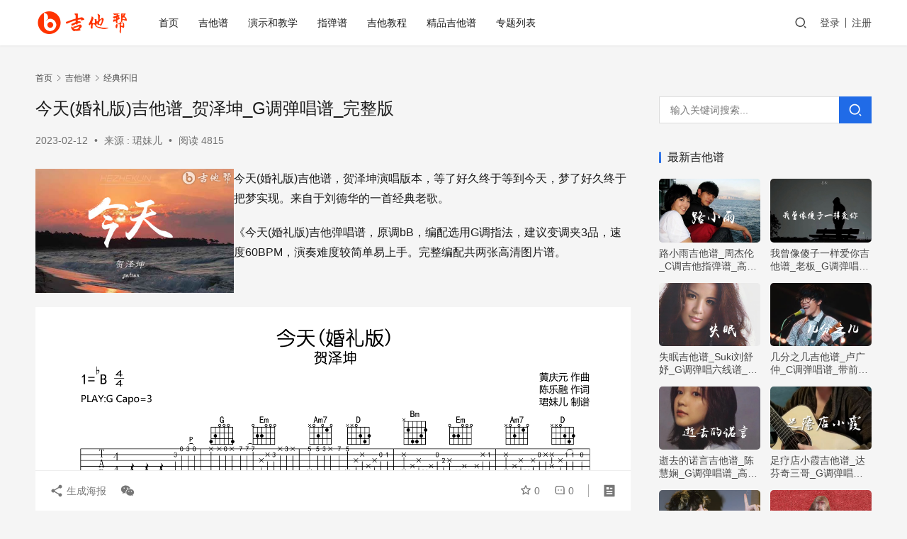

--- FILE ---
content_type: text/html; charset=UTF-8
request_url: https://www.jitabang.com/jitapu/38426.html
body_size: 16369
content:
<!DOCTYPE html>
<html lang="zh-Hans">
<head>
    <meta charset="UTF-8">
    <meta http-equiv="X-UA-Compatible" content="IE=edge,chrome=1">
    <meta name="renderer" content="webkit">
    <meta name="viewport" content="width=device-width,initial-scale=1,maximum-scale=5">
    <title>今天(婚礼版)吉他谱_贺泽坤_G调弹唱谱_完整版_吉他帮</title>
    	<style>img:is([sizes="auto" i], [sizes^="auto," i]) { contain-intrinsic-size: 3000px 1500px }</style>
	<meta name="keywords" content="今天(婚礼版)吉他谱,贺泽坤,">
<meta name="description" content="今天(婚礼版)吉他谱，贺泽坤演唱版本，等了好久终于等到今天，梦了好久终于把梦实现。来自于刘德华的一首经典老歌。 《今天(婚礼版)吉他弹唱谱，原调bB，编配选用G调指法，建议变调夹3品，速度60BPM，演奏难度较简单易上手。完整编配共两张高清图片谱。 今天(婚礼版)吉他谱-贺泽坤-预览图">
<meta property="og:type" content="article">
<meta property="og:url" content="https://www.jitabang.com/jitapu/38426.html/">
<meta property="og:site_name" content="吉他帮">
<meta property="og:title" content="今天(婚礼版)吉他谱_贺泽坤_G调弹唱谱_完整版">
<meta property="og:image" content="https://www.jitabang.com/img/2023/02/jintian.jpg">
<meta property="og:description" content="今天(婚礼版)吉他谱，贺泽坤演唱版本，等了好久终于等到今天，梦了好久终于把梦实现。来自于刘德华的一首经典老歌。 《今天(婚礼版)吉他弹唱谱，原调bB，编配选用G调指法，建议变调夹3品，速度60BPM，演奏难度较简单易上手。完整编配共两张高清图片谱。 今天(婚礼版)吉他谱-贺泽坤-预览图">
<link rel="canonical" href="https://www.jitabang.com/jitapu/38426.html">
<meta name="applicable-device" content="pc,mobile">
<meta http-equiv="Cache-Control" content="no-transform">
<link rel="shortcut icon" href="https://www.jitabang.com/img/2021/11/favicon.ico">
<link rel='stylesheet' id='stylesheet-css' href='//www.jitabang.com/img/wpcom/style.6.19.6.1764060099.css' type='text/css' media='all' />
<link rel='stylesheet' id='font-awesome-css' href='https://www.jitabang.com/wp-content/themes/justnews/themer/assets/css/font-awesome.css' type='text/css' media='all' />
<link rel='stylesheet' id='wp-block-library-css' href='https://www.jitabang.com/wp-includes/css/dist/block-library/style.min.css' type='text/css' media='all' />
<style id='classic-theme-styles-inline-css' type='text/css'>
/*! This file is auto-generated */
.wp-block-button__link{color:#fff;background-color:#32373c;border-radius:9999px;box-shadow:none;text-decoration:none;padding:calc(.667em + 2px) calc(1.333em + 2px);font-size:1.125em}.wp-block-file__button{background:#32373c;color:#fff;text-decoration:none}
</style>
<style id='global-styles-inline-css' type='text/css'>
:root{--wp--preset--aspect-ratio--square: 1;--wp--preset--aspect-ratio--4-3: 4/3;--wp--preset--aspect-ratio--3-4: 3/4;--wp--preset--aspect-ratio--3-2: 3/2;--wp--preset--aspect-ratio--2-3: 2/3;--wp--preset--aspect-ratio--16-9: 16/9;--wp--preset--aspect-ratio--9-16: 9/16;--wp--preset--color--black: #000000;--wp--preset--color--cyan-bluish-gray: #abb8c3;--wp--preset--color--white: #ffffff;--wp--preset--color--pale-pink: #f78da7;--wp--preset--color--vivid-red: #cf2e2e;--wp--preset--color--luminous-vivid-orange: #ff6900;--wp--preset--color--luminous-vivid-amber: #fcb900;--wp--preset--color--light-green-cyan: #7bdcb5;--wp--preset--color--vivid-green-cyan: #00d084;--wp--preset--color--pale-cyan-blue: #8ed1fc;--wp--preset--color--vivid-cyan-blue: #0693e3;--wp--preset--color--vivid-purple: #9b51e0;--wp--preset--gradient--vivid-cyan-blue-to-vivid-purple: linear-gradient(135deg,rgba(6,147,227,1) 0%,rgb(155,81,224) 100%);--wp--preset--gradient--light-green-cyan-to-vivid-green-cyan: linear-gradient(135deg,rgb(122,220,180) 0%,rgb(0,208,130) 100%);--wp--preset--gradient--luminous-vivid-amber-to-luminous-vivid-orange: linear-gradient(135deg,rgba(252,185,0,1) 0%,rgba(255,105,0,1) 100%);--wp--preset--gradient--luminous-vivid-orange-to-vivid-red: linear-gradient(135deg,rgba(255,105,0,1) 0%,rgb(207,46,46) 100%);--wp--preset--gradient--very-light-gray-to-cyan-bluish-gray: linear-gradient(135deg,rgb(238,238,238) 0%,rgb(169,184,195) 100%);--wp--preset--gradient--cool-to-warm-spectrum: linear-gradient(135deg,rgb(74,234,220) 0%,rgb(151,120,209) 20%,rgb(207,42,186) 40%,rgb(238,44,130) 60%,rgb(251,105,98) 80%,rgb(254,248,76) 100%);--wp--preset--gradient--blush-light-purple: linear-gradient(135deg,rgb(255,206,236) 0%,rgb(152,150,240) 100%);--wp--preset--gradient--blush-bordeaux: linear-gradient(135deg,rgb(254,205,165) 0%,rgb(254,45,45) 50%,rgb(107,0,62) 100%);--wp--preset--gradient--luminous-dusk: linear-gradient(135deg,rgb(255,203,112) 0%,rgb(199,81,192) 50%,rgb(65,88,208) 100%);--wp--preset--gradient--pale-ocean: linear-gradient(135deg,rgb(255,245,203) 0%,rgb(182,227,212) 50%,rgb(51,167,181) 100%);--wp--preset--gradient--electric-grass: linear-gradient(135deg,rgb(202,248,128) 0%,rgb(113,206,126) 100%);--wp--preset--gradient--midnight: linear-gradient(135deg,rgb(2,3,129) 0%,rgb(40,116,252) 100%);--wp--preset--font-size--small: 13px;--wp--preset--font-size--medium: 20px;--wp--preset--font-size--large: 36px;--wp--preset--font-size--x-large: 42px;--wp--preset--spacing--20: 0.44rem;--wp--preset--spacing--30: 0.67rem;--wp--preset--spacing--40: 1rem;--wp--preset--spacing--50: 1.5rem;--wp--preset--spacing--60: 2.25rem;--wp--preset--spacing--70: 3.38rem;--wp--preset--spacing--80: 5.06rem;--wp--preset--shadow--natural: 6px 6px 9px rgba(0, 0, 0, 0.2);--wp--preset--shadow--deep: 12px 12px 50px rgba(0, 0, 0, 0.4);--wp--preset--shadow--sharp: 6px 6px 0px rgba(0, 0, 0, 0.2);--wp--preset--shadow--outlined: 6px 6px 0px -3px rgba(255, 255, 255, 1), 6px 6px rgba(0, 0, 0, 1);--wp--preset--shadow--crisp: 6px 6px 0px rgba(0, 0, 0, 1);}:where(.is-layout-flex){gap: 0.5em;}:where(.is-layout-grid){gap: 0.5em;}body .is-layout-flex{display: flex;}.is-layout-flex{flex-wrap: wrap;align-items: center;}.is-layout-flex > :is(*, div){margin: 0;}body .is-layout-grid{display: grid;}.is-layout-grid > :is(*, div){margin: 0;}:where(.wp-block-columns.is-layout-flex){gap: 2em;}:where(.wp-block-columns.is-layout-grid){gap: 2em;}:where(.wp-block-post-template.is-layout-flex){gap: 1.25em;}:where(.wp-block-post-template.is-layout-grid){gap: 1.25em;}.has-black-color{color: var(--wp--preset--color--black) !important;}.has-cyan-bluish-gray-color{color: var(--wp--preset--color--cyan-bluish-gray) !important;}.has-white-color{color: var(--wp--preset--color--white) !important;}.has-pale-pink-color{color: var(--wp--preset--color--pale-pink) !important;}.has-vivid-red-color{color: var(--wp--preset--color--vivid-red) !important;}.has-luminous-vivid-orange-color{color: var(--wp--preset--color--luminous-vivid-orange) !important;}.has-luminous-vivid-amber-color{color: var(--wp--preset--color--luminous-vivid-amber) !important;}.has-light-green-cyan-color{color: var(--wp--preset--color--light-green-cyan) !important;}.has-vivid-green-cyan-color{color: var(--wp--preset--color--vivid-green-cyan) !important;}.has-pale-cyan-blue-color{color: var(--wp--preset--color--pale-cyan-blue) !important;}.has-vivid-cyan-blue-color{color: var(--wp--preset--color--vivid-cyan-blue) !important;}.has-vivid-purple-color{color: var(--wp--preset--color--vivid-purple) !important;}.has-black-background-color{background-color: var(--wp--preset--color--black) !important;}.has-cyan-bluish-gray-background-color{background-color: var(--wp--preset--color--cyan-bluish-gray) !important;}.has-white-background-color{background-color: var(--wp--preset--color--white) !important;}.has-pale-pink-background-color{background-color: var(--wp--preset--color--pale-pink) !important;}.has-vivid-red-background-color{background-color: var(--wp--preset--color--vivid-red) !important;}.has-luminous-vivid-orange-background-color{background-color: var(--wp--preset--color--luminous-vivid-orange) !important;}.has-luminous-vivid-amber-background-color{background-color: var(--wp--preset--color--luminous-vivid-amber) !important;}.has-light-green-cyan-background-color{background-color: var(--wp--preset--color--light-green-cyan) !important;}.has-vivid-green-cyan-background-color{background-color: var(--wp--preset--color--vivid-green-cyan) !important;}.has-pale-cyan-blue-background-color{background-color: var(--wp--preset--color--pale-cyan-blue) !important;}.has-vivid-cyan-blue-background-color{background-color: var(--wp--preset--color--vivid-cyan-blue) !important;}.has-vivid-purple-background-color{background-color: var(--wp--preset--color--vivid-purple) !important;}.has-black-border-color{border-color: var(--wp--preset--color--black) !important;}.has-cyan-bluish-gray-border-color{border-color: var(--wp--preset--color--cyan-bluish-gray) !important;}.has-white-border-color{border-color: var(--wp--preset--color--white) !important;}.has-pale-pink-border-color{border-color: var(--wp--preset--color--pale-pink) !important;}.has-vivid-red-border-color{border-color: var(--wp--preset--color--vivid-red) !important;}.has-luminous-vivid-orange-border-color{border-color: var(--wp--preset--color--luminous-vivid-orange) !important;}.has-luminous-vivid-amber-border-color{border-color: var(--wp--preset--color--luminous-vivid-amber) !important;}.has-light-green-cyan-border-color{border-color: var(--wp--preset--color--light-green-cyan) !important;}.has-vivid-green-cyan-border-color{border-color: var(--wp--preset--color--vivid-green-cyan) !important;}.has-pale-cyan-blue-border-color{border-color: var(--wp--preset--color--pale-cyan-blue) !important;}.has-vivid-cyan-blue-border-color{border-color: var(--wp--preset--color--vivid-cyan-blue) !important;}.has-vivid-purple-border-color{border-color: var(--wp--preset--color--vivid-purple) !important;}.has-vivid-cyan-blue-to-vivid-purple-gradient-background{background: var(--wp--preset--gradient--vivid-cyan-blue-to-vivid-purple) !important;}.has-light-green-cyan-to-vivid-green-cyan-gradient-background{background: var(--wp--preset--gradient--light-green-cyan-to-vivid-green-cyan) !important;}.has-luminous-vivid-amber-to-luminous-vivid-orange-gradient-background{background: var(--wp--preset--gradient--luminous-vivid-amber-to-luminous-vivid-orange) !important;}.has-luminous-vivid-orange-to-vivid-red-gradient-background{background: var(--wp--preset--gradient--luminous-vivid-orange-to-vivid-red) !important;}.has-very-light-gray-to-cyan-bluish-gray-gradient-background{background: var(--wp--preset--gradient--very-light-gray-to-cyan-bluish-gray) !important;}.has-cool-to-warm-spectrum-gradient-background{background: var(--wp--preset--gradient--cool-to-warm-spectrum) !important;}.has-blush-light-purple-gradient-background{background: var(--wp--preset--gradient--blush-light-purple) !important;}.has-blush-bordeaux-gradient-background{background: var(--wp--preset--gradient--blush-bordeaux) !important;}.has-luminous-dusk-gradient-background{background: var(--wp--preset--gradient--luminous-dusk) !important;}.has-pale-ocean-gradient-background{background: var(--wp--preset--gradient--pale-ocean) !important;}.has-electric-grass-gradient-background{background: var(--wp--preset--gradient--electric-grass) !important;}.has-midnight-gradient-background{background: var(--wp--preset--gradient--midnight) !important;}.has-small-font-size{font-size: var(--wp--preset--font-size--small) !important;}.has-medium-font-size{font-size: var(--wp--preset--font-size--medium) !important;}.has-large-font-size{font-size: var(--wp--preset--font-size--large) !important;}.has-x-large-font-size{font-size: var(--wp--preset--font-size--x-large) !important;}
:where(.wp-block-post-template.is-layout-flex){gap: 1.25em;}:where(.wp-block-post-template.is-layout-grid){gap: 1.25em;}
:where(.wp-block-columns.is-layout-flex){gap: 2em;}:where(.wp-block-columns.is-layout-grid){gap: 2em;}
:root :where(.wp-block-pullquote){font-size: 1.5em;line-height: 1.6;}
</style>
<link rel='stylesheet' id='wpcom-member-css' href='https://www.jitabang.com/wp-content/plugins/wpcom-member/css/style.css' type='text/css' media='all' />
<link rel='stylesheet' id='erphpdown-css' href='https://www.jitabang.com/wp-content/plugins/erphpdown/static/erphpdown.css' type='text/css' media='screen' />
	<style id="erphpdown-custom"></style>
	<script>window._ERPHPDOWN = {"uri":"https://www.jitabang.com/wp-content/plugins/erphpdown", "payment": "5", "wppay": "link", "author": "mobantu"}</script>
    <!--[if lte IE 11]><script src="https://www.jitabang.com/wp-content/themes/justnews/js/update.js"></script><![endif]-->
</head>
<body class="wp-singular post-template-default single single-post postid-38426 single-format-standard wp-theme-justnews lang-cn header-fixed">
<header class="header">
    <div class="container">
        <div class="navbar-header">
            <button type="button" class="navbar-toggle collapsed" data-toggle="collapse" data-target=".navbar-collapse" aria-label="menu">
                <span class="icon-bar icon-bar-1"></span>
                <span class="icon-bar icon-bar-2"></span>
                <span class="icon-bar icon-bar-3"></span>
            </button>
			
			
						<div class="top-search" style="width:50%;position:absolute;left:34%;top:8px;">
                <form class="search-form" action="https://www.jitabang.com" method="get" role="search">
                <input type="text" class="keyword" name="s" placeholder="关键词搜索..." value="">
                <button class="navbar-search-btn" type="submit"><i class="wpcom-icon wi"><svg aria-hidden="true"><use xlink:href="#wi-search"></use></svg></i></button>
                </form>
            </div>	
			
			
                        <div class="logo">
                <a href="https://www.jitabang.com/" rel="home">
                    <img src="https://www.jitabang.com/img/2021/02/1-1.png" alt="吉他帮">
                </a>
            </div>
        </div>
        <div class="collapse navbar-collapse">
            <nav class="primary-menu"><ul id="menu-justnews-menu" class="nav navbar-nav wpcom-adv-menu"><li class="menu-item"><a href="/">首页</a></li>
<li class="menu-item"><a href="https://www.jitabang.com/jitapu/">吉他谱</a></li>
<li class="menu-item"><a href="https://www.jitabang.com/jiaoxue/">演示和教学</a></li>
<li class="menu-item"><a href="https://www.jitabang.com/zhitan/">指弹谱</a></li>
<li class="menu-item"><a href="https://www.jitabang.com/jiaocheng/">吉他教程</a></li>
<li class="menu-item"><a href="https://www.jitabang.com/tab/">精品吉他谱</a></li>
<li class="menu-item"><a href="https://www.jitabang.com/zhuanti/">专题列表</a></li>
</ul></nav>            <div class="navbar-action">
                                <div class="navbar-search-icon j-navbar-search"><i class="wpcom-icon wi"><svg aria-hidden="true"><use xlink:href="#wi-search"></use></svg></i></div>
                                                    <div id="j-user-wrap">
                        <a class="login" href="https://www.jitabang.com/login/?modal-type=login">登录</a>
                        <a class="login register" href="https://www.jitabang.com/register/?modal-type=register">注册</a>
                    </div>
                                                </div>
            <form class="navbar-search" action="https://www.jitabang.com" method="get" role="search">
                <div class="navbar-search-inner">
                    <i class="wpcom-icon wi navbar-search-close"><svg aria-hidden="true"><use xlink:href="#wi-close"></use></svg></i>                    <input type="text" name="s" class="navbar-search-input" autocomplete="off" maxlength="100" placeholder="输入关键词搜索..." value="">
                    <button class="navbar-search-btn" type="submit" aria-label="搜索"><i class="wpcom-icon wi"><svg aria-hidden="true"><use xlink:href="#wi-search"></use></svg></i></button>
                </div>
            </form>
        </div><!-- /.navbar-collapse -->
    </div><!-- /.container -->
</header>
<div id="wrap">    <div class="wrap container">
        <ol class="breadcrumb" vocab="https://schema.org/" typeof="BreadcrumbList"><li class="home" property="itemListElement" typeof="ListItem"><a href="https://www.jitabang.com" property="item" typeof="WebPage"><span property="name" class="hide">吉他帮</span>首页</a><meta property="position" content="1"></li><li property="itemListElement" typeof="ListItem"><i class="wpcom-icon wi"><svg aria-hidden="true"><use xlink:href="#wi-arrow-right-3"></use></svg></i><a href="https://www.jitabang.com/jitapu/" property="item" typeof="WebPage"><span property="name">吉他谱</span></a><meta property="position" content="2"></li><li property="itemListElement" typeof="ListItem"><i class="wpcom-icon wi"><svg aria-hidden="true"><use xlink:href="#wi-arrow-right-3"></use></svg></i><a href="https://www.jitabang.com/jitapu/jingdian/" property="item" typeof="WebPage"><span property="name">经典怀旧</span></a><meta property="position" content="3"></li></ol>        <main class="main">
                            <article id="post-38426" class="post-38426 post type-post status-publish format-standard has-post-thumbnail hentry category-jingdian category-wangluogequ special-douyin entry">
                    <div class="entry-main">
                                                                        <div class="entry-head">
                            <h1 class="entry-title">今天(婚礼版)吉他谱_贺泽坤_G调弹唱谱_完整版</h1>
                            <div class="entry-info">
                                                                <time class="entry-date published" datetime="2023-02-12T15:13:58+08:00" pubdate>
                                    2023-02-12                                 </time>
                                <span class="dot">•</span>
                                来源 : 珺妹儿                                                                        <span class="dot">•</span>
                                        <span>阅读 4815</span>
                                                                </div>
                        </div>
                        
                                                <div class="entry-content">
                            
<div class="wp-block-columns is-layout-flex wp-container-core-columns-is-layout-9d6595d7 wp-block-columns-is-layout-flex">
<div class="wp-block-column is-layout-flow wp-block-column-is-layout-flow" style="flex-basis:33.33%">
<figure class="wp-block-image size-full"><noscript><img fetchpriority="high" decoding="async" width="480" height="300" src="https://www.jitabang.com/img/2023/02/jintian.jpg" alt="今天(婚礼版)吉他谱_贺泽坤_G调弹唱谱_完整版" class="wp-image-38580"/></noscript><img fetchpriority="high" decoding="async" width="480" height="300" src="https://www.jitabang.com/wp-content/themes/justnews/themer/assets/images/lazy.png" data-original="https://www.jitabang.com/img/2023/02/jintian.jpg" alt="今天(婚礼版)吉他谱_贺泽坤_G调弹唱谱_完整版" class="wp-image-38580 j-lazy"/></figure>
</div>



<div class="wp-block-column is-layout-flow wp-block-column-is-layout-flow" style="flex-basis:66.66%">
<p>今天(婚礼版)吉他谱，贺泽坤演唱版本，等了好久终于等到今天，梦了好久终于把梦实现。来自于刘德华的一首经典老歌。</p>



<p>《今天(婚礼版)吉他弹唱谱，原调bB，编配选用G调指法，建议变调夹3品，速度60BPM，演奏难度较简单易上手。完整编配共两张高清图片谱。</p>
</div>
</div>



<figure class="wp-block-image size-full"><noscript><img decoding="async" width="1603" height="1197" src="https://www.jitabang.com/img/2023/02/2023021207040748.png" alt="今天(婚礼版)吉他谱-贺泽坤-吉他帮" class="wp-image-38574"/></noscript><img decoding="async" width="1603" height="1197" src="https://www.jitabang.com/wp-content/themes/justnews/themer/assets/images/lazy.png" data-original="https://www.jitabang.com/img/2023/02/2023021207040748.png" alt="今天(婚礼版)吉他谱-贺泽坤-吉他帮" class="wp-image-38574 j-lazy"/><figcaption>今天(婚礼版)吉他谱-贺泽坤-预览图</figcaption></figure>



<div class="erphpdown erphpdown-see erphpdown-see-pay erphpdown-content-vip" id="erphpdown" style="display:block">此内容查看价格为<span class="erphpdown-price">5</span>元，请先<a href="https://www.jitabang.com/login/?modal-type=login" target="_blank" class="erphp-login-must">登录</a></div>
<div class='yarpp yarpp-related yarpp-related-website yarpp-related-none yarpp-template-list'>
</div>
                                                         <div class="entry-copyright">客服WX：xxx61xxx 。免责声明：本文来自 珺妹儿，仅供学习交流，如侵犯了您的合法权益，请联系本站，我们将及时处理。</div>
                        </div>

                        <div class="entry-tag"><span class="entry-specials"><a href="https://www.jitabang.com/zhuanti/douyin/" rel="tag">抖音歌曲</a></span></div>
                        <div class="entry-action">
                            
                                                    </div>

                        <div class="entry-bar">
                            <div class="entry-bar-inner">
                                                                <div class="entry-bar-info entry-bar-info2">
                                    <div class="info-item meta">
                                                                                    <a class="meta-item j-heart" href="javascript:;" data-id="38426"><i class="wpcom-icon wi"><svg aria-hidden="true"><use xlink:href="#wi-star"></use></svg></i> <span class="data">0</span></a>                                        <a class="meta-item" href="#comments"><i class="wpcom-icon wi"><svg aria-hidden="true"><use xlink:href="#wi-comment"></use></svg></i> <span class="data">0</span></a>                                                                            </div>
                                    <div class="info-item share">
                                        <a class="meta-item mobile j-mobile-share" href="javascript:;" data-id="38426" data-qrcode="https://www.jitabang.com/jitapu/38426.html"><i class="wpcom-icon wi"><svg aria-hidden="true"><use xlink:href="#wi-share"></use></svg></i> 生成海报</a>
                                                                                    <a class="meta-item wechat" data-share="wechat" target="_blank" rel="nofollow" href="#">
                                                <i class="wpcom-icon wi"><svg aria-hidden="true"><use xlink:href="#wi-wechat"></use></svg></i>                                            </a>
                                                                            </div>
                                    <div class="info-item act">
                                        <a href="javascript:;" id="j-reading"><i class="wpcom-icon wi"><svg aria-hidden="true"><use xlink:href="#wi-article"></use></svg></i></a>
                                    </div>
                                </div>
                            </div>
                        </div>
                    </div>
                                            <div class="entry-page">
                    <div class="entry-page-prev j-lazy" style="background-image: url('https://www.jitabang.com/wp-content/themes/justnews/themer/assets/images/lazy.png');" data-original="https://www.jitabang.com/img/2023/02/huanian.jpg">
                <a href="https://www.jitabang.com/jitapu/38446.html" title="华年吉他谱_鹿先森乐队_C调弹唱谱_高清完整版" rel="prev">
                    <span>华年吉他谱_鹿先森乐队_C调弹唱谱_高清完整版</span>
                </a>
                <div class="entry-page-info">
                    <span class="pull-left"><i class="wpcom-icon wi"><svg aria-hidden="true"><use xlink:href="#wi-arrow-left-double"></use></svg></i> 上一篇</span>
                    <span class="pull-right">2023-02-12 </span>
                </div>
            </div>
                            <div class="entry-page-next j-lazy" style="background-image: url('https://www.jitabang.com/wp-content/themes/justnews/themer/assets/images/lazy.png');" data-original="https://www.jitabang.com/img/2023/02/haoxihuanniya.jpg">
                <a href="https://www.jitabang.com/jitapu/38562.html" title="好喜欢你呀吉他谱_是维铱呀_G调弹唱谱_完整版六线谱" rel="next">
                    <span>好喜欢你呀吉他谱_是维铱呀_G调弹唱谱_完整版六线谱</span>
                </a>
                <div class="entry-page-info">
                    <span class="pull-right">下一篇 <i class="wpcom-icon wi"><svg aria-hidden="true"><use xlink:href="#wi-arrow-right-double"></use></svg></i></span>
                    <span class="pull-left">2023-02-12 </span>
                </div>
            </div>
            </div>
                                                                <div class="entry-related-posts">
                            <h3 class="entry-related-title">相关推荐</h3><ul class="entry-related cols-3 post-loop post-loop-default"><li class="item">
        <div class="item-img">
        <a class="item-img-inner" href="https://www.jitabang.com/jitapu/20908.html" title="爱你一万年吉他谱_刘德华_C调弹唱谱_高清六线谱" rel="bookmark">
            <img width="480" height="300" src="https://www.jitabang.com/wp-content/themes/justnews/themer/assets/images/lazy.png" class="attachment-default size-default wp-post-image j-lazy" alt="爱你一万年刘德华吉他谱 吉他帮" decoding="async" data-original="https://www.jitabang.com/img/2022/09/ainiyiwannian.jpg" />        </a>
                <a class="item-category" href="https://www.jitabang.com/jitapu/jingdian/" target="_blank">经典怀旧</a>
            </div>
        <div class="item-content">
                <h3 class="item-title">
            <a href="https://www.jitabang.com/jitapu/20908.html" rel="bookmark">
                                 爱你一万年吉他谱_刘德华_C调弹唱谱_高清六线谱            </a>
        </h3>
        <div class="item-excerpt">
            <p>爱你一万年吉他谱，刘德华线上演唱会带来的一首怀旧金曲，歌曲仿佛时光之匙，把观众来回青春的岁月。有时候一万年太久，但是爱你一万年，相信你不会嫌太久吧。 《爱你一万年》吉他弹唱谱，原调…</p>
        </div>
        <div class="item-meta">
                                    <span class="item-meta-li date">2022-09-05</span>
            <div class="item-meta-right">
                <span class="item-meta-li views" title="阅读数"><i class="wpcom-icon wi"><svg aria-hidden="true"><use xlink:href="#wi-eye"></use></svg></i>5.6K</span><span class="item-meta-li stars" title="收藏数"><i class="wpcom-icon wi"><svg aria-hidden="true"><use xlink:href="#wi-star"></use></svg></i>0</span><span class="item-meta-li likes" title="点赞数"><i class="wpcom-icon wi"><svg aria-hidden="true"><use xlink:href="#wi-thumb-up"></use></svg></i>0</span>            </div>
        </div>
    </div>
</li>
<li class="item">
        <div class="item-img">
        <a class="item-img-inner" href="https://www.jitabang.com/jitapu/34111.html" title="不及她可爱吉他谱_张德伊玲_C调弹唱六线谱" rel="bookmark">
            <img width="480" height="300" src="https://www.jitabang.com/wp-content/themes/justnews/themer/assets/images/lazy.png" class="attachment-default size-default wp-post-image j-lazy" alt="不及她可爱张德伊玲吉他谱 吉他帮" decoding="async" data-original="https://www.jitabang.com/img/2022/11/bujitakeai.jpg" />        </a>
                <a class="item-category" href="https://www.jitabang.com/jitapu/wangluogequ/" target="_blank">网络歌曲</a>
            </div>
        <div class="item-content">
                <h3 class="item-title">
            <a href="https://www.jitabang.com/jitapu/34111.html" rel="bookmark">
                                 不及她可爱吉他谱_张德伊玲_C调弹唱六线谱            </a>
        </h3>
        <div class="item-excerpt">
            <p>不及她可爱吉他谱，张德伊玲演唱，《不及她可爱》吉他弹唱谱，编配制谱采用C调和弦，建议变调夹夹第1品，原调#C调，速度大概85拍每分钟，演奏难度简单。 我溃败在你和我日渐沉默的对白，…</p>
        </div>
        <div class="item-meta">
                                    <span class="item-meta-li date">2022-11-30</span>
            <div class="item-meta-right">
                <span class="item-meta-li views" title="阅读数"><i class="wpcom-icon wi"><svg aria-hidden="true"><use xlink:href="#wi-eye"></use></svg></i>2.1K</span><span class="item-meta-li stars" title="收藏数"><i class="wpcom-icon wi"><svg aria-hidden="true"><use xlink:href="#wi-star"></use></svg></i>0</span><span class="item-meta-li likes" title="点赞数"><i class="wpcom-icon wi"><svg aria-hidden="true"><use xlink:href="#wi-thumb-up"></use></svg></i>0</span>            </div>
        </div>
    </div>
</li>
<li class="item">
        <div class="item-img">
        <a class="item-img-inner" href="https://www.jitabang.com/jitapu/71466.html" title="我字字皆你你句句非我吉他谱_黄静美_C调弹唱六线谱" rel="bookmark">
            <img width="480" height="300" src="https://www.jitabang.com/wp-content/themes/justnews/themer/assets/images/lazy.png" class="attachment-default size-default wp-post-image j-lazy" alt="我字字皆你你句句非我吉他谱 黄静美 弹唱六线谱" decoding="async" data-original="https://www.jitabang.com/img/2024/05/2024050601331289.jpg" />        </a>
                <a class="item-category" href="https://www.jitabang.com/jitapu/wangluogequ/" target="_blank">网络歌曲</a>
            </div>
        <div class="item-content">
                <h3 class="item-title">
            <a href="https://www.jitabang.com/jitapu/71466.html" rel="bookmark">
                                 我字字皆你你句句非我吉他谱_黄静美_C调弹唱六线谱            </a>
        </h3>
        <div class="item-excerpt">
            <p>我字字皆你你句句非我吉他谱，黄静美演唱，《我字字皆你你句句非我》吉他六线谱，原调#F，选用C调指法，变调夹夹六品，高清图片谱共三张谱例。为何我夜夜沉浸在无尽的悲痛之中，泪水洗涤着每…</p>
        </div>
        <div class="item-meta">
                                    <span class="item-meta-li date">2024-05-06</span>
            <div class="item-meta-right">
                <span class="item-meta-li views" title="阅读数"><i class="wpcom-icon wi"><svg aria-hidden="true"><use xlink:href="#wi-eye"></use></svg></i>1.1K</span><span class="item-meta-li stars" title="收藏数"><i class="wpcom-icon wi"><svg aria-hidden="true"><use xlink:href="#wi-star"></use></svg></i>0</span><span class="item-meta-li likes" title="点赞数"><i class="wpcom-icon wi"><svg aria-hidden="true"><use xlink:href="#wi-thumb-up"></use></svg></i>1</span>            </div>
        </div>
    </div>
</li>
<li class="item">
        <div class="item-img">
        <a class="item-img-inner" href="https://www.jitabang.com/jitapu/76142.html" title="芦苇飞吉他谱_泡芙芙Scarlett_C调指法_弹唱六线谱" rel="bookmark">
            <img width="480" height="300" src="https://www.jitabang.com/wp-content/themes/justnews/themer/assets/images/lazy.png" class="attachment-default size-default wp-post-image j-lazy" alt="芦苇飞吉他谱_泡芙芙Scarlett_吉他帮" decoding="async" data-original="https://www.jitabang.com/img/2024/10/2024100602561910.jpg" />        </a>
                <a class="item-category" href="https://www.jitabang.com/jitapu/wangluogequ/" target="_blank">网络歌曲</a>
            </div>
        <div class="item-content">
                <h3 class="item-title">
            <a href="https://www.jitabang.com/jitapu/76142.html" rel="bookmark">
                                 芦苇飞吉他谱_泡芙芙Scarlett_C调指法_弹唱六线谱            </a>
        </h3>
        <div class="item-excerpt">
            <p>芦苇飞吉他谱，泡芙芙Scarlett演唱的忧伤动人歌曲，《芦苇飞》吉他弹唱六线谱，原调E，选用C调指法编配，变调夹Capo3品，完整版共两张高清图片谱。歌曲唱出了像芦苇一样漂泊天涯…</p>
        </div>
        <div class="item-meta">
                                    <span class="item-meta-li date">2024-10-06</span>
            <div class="item-meta-right">
                <span class="item-meta-li views" title="阅读数"><i class="wpcom-icon wi"><svg aria-hidden="true"><use xlink:href="#wi-eye"></use></svg></i>1.6K</span><span class="item-meta-li stars" title="收藏数"><i class="wpcom-icon wi"><svg aria-hidden="true"><use xlink:href="#wi-star"></use></svg></i>0</span><span class="item-meta-li likes" title="点赞数"><i class="wpcom-icon wi"><svg aria-hidden="true"><use xlink:href="#wi-thumb-up"></use></svg></i>0</span>            </div>
        </div>
    </div>
</li>
<li class="item">
        <div class="item-img">
        <a class="item-img-inner" href="https://www.jitabang.com/jitapu/24803.html" title="神的谎言吉他谱_张丹_C调弹唱谱_高清版" rel="bookmark">
            <img width="480" height="300" src="https://www.jitabang.com/wp-content/themes/justnews/themer/assets/images/lazy.png" class="attachment-default size-default wp-post-image j-lazy" alt="神的谎言张丹吉他谱 吉他帮" decoding="async" data-original="https://www.jitabang.com/img/2022/10/shendehuangyan-1.jpg" />        </a>
                <a class="item-category" href="https://www.jitabang.com/jitapu/wangluogequ/" target="_blank">网络歌曲</a>
            </div>
        <div class="item-content">
                <h3 class="item-title">
            <a href="https://www.jitabang.com/jitapu/24803.html" rel="bookmark">
                                 神的谎言吉他谱_张丹_C调弹唱谱_高清版            </a>
        </h3>
        <div class="item-excerpt">
            <p>神的谎言吉他谱，张丹演唱，《神的谎言》吉他弹唱谱，原调E调，采用C调和弦指法，变调夹夹第4品，速度大约每分钟80拍，演奏难度简单。 如果神住在月亮上面，听说入夜就能够通天，是神说该…</p>
        </div>
        <div class="item-meta">
                                    <span class="item-meta-li date">2022-10-10</span>
            <div class="item-meta-right">
                <span class="item-meta-li views" title="阅读数"><i class="wpcom-icon wi"><svg aria-hidden="true"><use xlink:href="#wi-eye"></use></svg></i>4.4K</span><span class="item-meta-li stars" title="收藏数"><i class="wpcom-icon wi"><svg aria-hidden="true"><use xlink:href="#wi-star"></use></svg></i>0</span><span class="item-meta-li likes" title="点赞数"><i class="wpcom-icon wi"><svg aria-hidden="true"><use xlink:href="#wi-thumb-up"></use></svg></i>1</span>            </div>
        </div>
    </div>
</li>
<li class="item">
        <div class="item-img">
        <a class="item-img-inner" href="https://www.jitabang.com/jitapu/17973.html" title="四季予你吉他谱_程响_C调弹唱谱_高清完整版" rel="bookmark">
            <img width="480" height="300" src="https://www.jitabang.com/wp-content/themes/justnews/themer/assets/images/lazy.png" class="attachment-default size-default wp-post-image j-lazy" alt="四季予你程响吉他谱C调 吉他帮" decoding="async" data-original="https://www.jitabang.com/img/2022/08/sijiyuni.jpg" />        </a>
                <a class="item-category" href="https://www.jitabang.com/jitapu/wangluogequ/" target="_blank">网络歌曲</a>
            </div>
        <div class="item-content">
                <h3 class="item-title">
            <a href="https://www.jitabang.com/jitapu/17973.html" rel="bookmark">
                                 四季予你吉他谱_程响_C调弹唱谱_高清完整版            </a>
        </h3>
        <div class="item-excerpt">
            <p>四季予你吉他谱，程响演唱的一首治愈好听的歌曲，《四季予你》吉他弹唱谱，原调降E调，选用C调指法编配，变调夹夹三品，完整编配共四张高清图片六线谱。 生活不是只有白天跟夜晚，还有白雪皑…</p>
        </div>
        <div class="item-meta">
                                    <span class="item-meta-li date">2022-08-05</span>
            <div class="item-meta-right">
                <span class="item-meta-li views" title="阅读数"><i class="wpcom-icon wi"><svg aria-hidden="true"><use xlink:href="#wi-eye"></use></svg></i>6.5K</span><span class="item-meta-li stars" title="收藏数"><i class="wpcom-icon wi"><svg aria-hidden="true"><use xlink:href="#wi-star"></use></svg></i>0</span><span class="item-meta-li likes" title="点赞数"><i class="wpcom-icon wi"><svg aria-hidden="true"><use xlink:href="#wi-thumb-up"></use></svg></i>0</span>            </div>
        </div>
    </div>
</li>
<li class="item">
        <div class="item-img item-video">
        <a class="item-img-inner" href="https://www.jitabang.com/jiaoxue/5964.html" title="踏山河吉他谱_G调_是七叔呢_弹唱演示视频" rel="bookmark">
            <img width="480" height="300" src="https://www.jitabang.com/wp-content/themes/justnews/themer/assets/images/lazy.png" class="attachment-default size-default wp-post-image j-lazy" alt="踏山河是七叔呢吉他谱 弹唱教学视频" decoding="async" data-original="https://www.jitabang.com/img/2021/12/tashanhe.jpg" />        </a>
                <a class="item-category" href="https://www.jitabang.com/jiaoxue/" target="_blank">演示和教学</a>
            </div>
        <div class="item-content">
                <h3 class="item-title">
            <a href="https://www.jitabang.com/jiaoxue/5964.html" rel="bookmark">
                                 踏山河吉他谱_G调_是七叔呢_弹唱演示视频            </a>
        </h3>
        <div class="item-excerpt">
            <p>踏山河吉他谱，是七叔呢演唱的一首热门网络古风歌曲，选用G调和弦指法，和弦部分2个比较难Bm7和B7，副歌前的12品滑弦，谱子有指出如何弹奏，如果觉得不适应，可以不滑弦，直接停一拍。…</p>
        </div>
        <div class="item-meta">
                                    <span class="item-meta-li date">2021-12-27</span>
            <div class="item-meta-right">
                <span class="item-meta-li views" title="阅读数"><i class="wpcom-icon wi"><svg aria-hidden="true"><use xlink:href="#wi-eye"></use></svg></i>8.4K</span><span class="item-meta-li stars" title="收藏数"><i class="wpcom-icon wi"><svg aria-hidden="true"><use xlink:href="#wi-star"></use></svg></i>0</span><span class="item-meta-li likes" title="点赞数"><i class="wpcom-icon wi"><svg aria-hidden="true"><use xlink:href="#wi-thumb-up"></use></svg></i>1</span>            </div>
        </div>
    </div>
</li>
<li class="item">
        <div class="item-img">
        <a class="item-img-inner" href="https://www.jitabang.com/jitapu/84427.html" title="失眠吉他谱_Suki刘舒妤_G调弹唱六线谱_高清完整版" rel="bookmark">
            <img width="480" height="300" src="https://www.jitabang.com/wp-content/themes/justnews/themer/assets/images/lazy.png" class="attachment-default size-default wp-post-image j-lazy" alt="失眠吉他谱_Suki刘舒妤_G调弹唱六线谱_吉他帮" decoding="async" data-original="https://www.jitabang.com/img/2026/01/2026011702223713.jpg" />        </a>
                <a class="item-category" href="https://www.jitabang.com/jitapu/wangluogequ/" target="_blank">网络歌曲</a>
            </div>
        <div class="item-content">
                <h3 class="item-title">
            <a href="https://www.jitabang.com/jitapu/84427.html" rel="bookmark">
                                 失眠吉他谱_Suki刘舒妤_G调弹唱六线谱_高清完整版            </a>
        </h3>
        <div class="item-excerpt">
            <p>失眠吉他谱，Suki刘舒妤演唱，唱出分手后深夜失眠时的挣扎，满是对过往的不甘与执念。《失眠》吉他弹唱谱，采用G调指法，完整版编配，共三张高清图片六线谱。歌曲表达了一厢情愿付出却被否…</p>
        </div>
        <div class="item-meta">
                                    <span class="item-meta-li date">2026-01-17</span>
            <div class="item-meta-right">
                <span class="item-meta-li views" title="阅读数"><i class="wpcom-icon wi"><svg aria-hidden="true"><use xlink:href="#wi-eye"></use></svg></i>211</span><span class="item-meta-li stars" title="收藏数"><i class="wpcom-icon wi"><svg aria-hidden="true"><use xlink:href="#wi-star"></use></svg></i>0</span><span class="item-meta-li likes" title="点赞数"><i class="wpcom-icon wi"><svg aria-hidden="true"><use xlink:href="#wi-thumb-up"></use></svg></i>0</span>            </div>
        </div>
    </div>
</li>
<li class="item">
        <div class="item-img">
        <a class="item-img-inner" href="https://www.jitabang.com/jitapu/13250.html" title="一场游戏一场梦吉他谱_王杰_G调弹唱谱_高清六线谱" rel="bookmark">
            <img width="480" height="300" src="https://www.jitabang.com/wp-content/themes/justnews/themer/assets/images/lazy.png" class="attachment-default size-default wp-post-image j-lazy" alt="一场游戏一场梦王杰吉他谱-吉他帮" decoding="async" data-original="https://www.jitabang.com/img/2022/05/yichangyouxi.jpg" />        </a>
                <a class="item-category" href="https://www.jitabang.com/jitapu/jingdian/" target="_blank">经典怀旧</a>
            </div>
        <div class="item-content">
                <h3 class="item-title">
            <a href="https://www.jitabang.com/jitapu/13250.html" rel="bookmark">
                                 一场游戏一场梦吉他谱_王杰_G调弹唱谱_高清六线谱            </a>
        </h3>
        <div class="item-excerpt">
            <p>一场游戏一场梦吉他谱，王杰演唱的一首经典老歌，林宝馨抖音翻唱使其重新翻红。你如方寸柔弱的月光，也是湖水中呈现的重影，像那暂避风雨的流浪猫，趁夜黑闯进我的死胡同，那只是一场游戏一场梦…</p>
        </div>
        <div class="item-meta">
                                    <span class="item-meta-li date">2022-05-31</span>
            <div class="item-meta-right">
                <span class="item-meta-li views" title="阅读数"><i class="wpcom-icon wi"><svg aria-hidden="true"><use xlink:href="#wi-eye"></use></svg></i>17.9K</span><span class="item-meta-li stars" title="收藏数"><i class="wpcom-icon wi"><svg aria-hidden="true"><use xlink:href="#wi-star"></use></svg></i>0</span><span class="item-meta-li likes" title="点赞数"><i class="wpcom-icon wi"><svg aria-hidden="true"><use xlink:href="#wi-thumb-up"></use></svg></i>6</span>            </div>
        </div>
    </div>
</li>
<li class="item">
        <div class="item-img">
        <a class="item-img-inner" href="https://www.jitabang.com/jitapu/33656.html" title="可是你说吉他谱_张德伊玲_G调弹唱谱_完整高清版" rel="bookmark">
            <img width="480" height="300" src="https://www.jitabang.com/wp-content/themes/justnews/themer/assets/images/lazy.png" class="attachment-default size-default wp-post-image j-lazy" alt="可是你说张德伊玲吉他帮 G调 吉他帮" decoding="async" data-original="https://www.jitabang.com/img/2022/11/keshinishuo.jpg" />        </a>
                <a class="item-category" href="https://www.jitabang.com/jitapu/wangluogequ/" target="_blank">网络歌曲</a>
            </div>
        <div class="item-content">
                <h3 class="item-title">
            <a href="https://www.jitabang.com/jitapu/33656.html" rel="bookmark">
                                 可是你说吉他谱_张德伊玲_G调弹唱谱_完整高清版            </a>
        </h3>
        <div class="item-excerpt">
            <p>可是你说吉他谱，张德伊玲演唱，《可是你说》吉他弹唱谱，原调A，选用G调指法编配，建议变调夹2品，演奏速度85BPM，难度较简单易上手。 当时间不曾遗忘，当想念浮出海洋，当流星划过眼…</p>
        </div>
        <div class="item-meta">
                                    <span class="item-meta-li date">2022-11-28</span>
            <div class="item-meta-right">
                <span class="item-meta-li views" title="阅读数"><i class="wpcom-icon wi"><svg aria-hidden="true"><use xlink:href="#wi-eye"></use></svg></i>2.3K</span><span class="item-meta-li stars" title="收藏数"><i class="wpcom-icon wi"><svg aria-hidden="true"><use xlink:href="#wi-star"></use></svg></i>0</span><span class="item-meta-li likes" title="点赞数"><i class="wpcom-icon wi"><svg aria-hidden="true"><use xlink:href="#wi-thumb-up"></use></svg></i>0</span>            </div>
        </div>
    </div>
</li>
</ul>                        </div>
                    
<div id="comments" class="entry-comments">
    	<div id="respond" class="comment-respond">
		<h3 id="reply-title" class="comment-reply-title">发表回复 <small><a rel="nofollow" id="cancel-comment-reply-link" href="/jitapu/38426.html#respond" style="display:none;"><i class="wpcom-icon wi"><svg aria-hidden="true"><use xlink:href="#wi-close"></use></svg></i></a></small></h3><form action="https://www.jitabang.com/wp-comments-post.php" method="post" id="commentform" class="comment-form" novalidate><p class="comment-notes"><span id="email-notes">您的邮箱地址不会被公开。</span> <span class="required-field-message">必填项已用 <span class="required">*</span> 标注</span></p><div class="comment-form-comment"><textarea id="comment" name="comment" class="required" rows="4" placeholder="写下你的评论…"></textarea><div class="comment-form-smile j-smilies" data-target="#comment"><i class="wpcom-icon wi smile-icon"><svg aria-hidden="true"><use xlink:href="#wi-emotion"></use></svg></i></div></div><div class="comment-form-author"><label for="author">昵称：</label><input id="author" name="author" type="text" value="" size="30"></div>
<div class="comment-form-email"><label for="email">邮箱：</label><input id="email" name="email" type="text" value=""></div>
<div class="comment-form-url"><label for="url">网址：</label><input id="url" name="url" type="text" value="" size="30"></div>
<label class="comment-form-cookies-consent"><input id="wp-comment-cookies-consent" name="wp-comment-cookies-consent" type="checkbox" value="yes"> 记住昵称、邮箱和网址，下次评论免输入</label>
<div class="form-submit"><button name="submit" type="submit" id="submit" class="wpcom-btn btn-primary btn-xs submit">提交</button> <input type='hidden' name='comment_post_ID' value='38426' id='comment_post_ID' />
<input type='hidden' name='comment_parent' id='comment_parent' value='0' />
</div></form>	</div><!-- #respond -->
		</div><!-- .comments-area -->
                </article>
                    </main>
            <aside class="sidebar">
        <div class="widget widget_search"><form class="search-form" action="https://www.jitabang.com" method="get" role="search">
    <input type="search" class="keyword" name="s" maxlength="100" placeholder="输入关键词搜索..." value="">
    <button type="submit" class="submit"><i class="wpcom-icon wi"><svg aria-hidden="true"><use xlink:href="#wi-search"></use></svg></i></button>
</form></div><div class="widget widget_lastest_products"><h3 class="widget-title"><span>最新吉他谱</span></h3>            <ul class="p-list">
                                    <li class="col-xs-24 col-md-12 p-item">
                        <div class="p-item-wrap">
                            <a class="thumb" href="https://www.jitabang.com/zhitan/84439.html">
                                <img width="480" height="300" src="https://www.jitabang.com/wp-content/themes/justnews/themer/assets/images/lazy.png" class="attachment-default size-default wp-post-image j-lazy" alt="路小雨吉他谱_周杰伦_C调吉他指弹谱_吉他帮" decoding="async" data-original="https://www.jitabang.com/img/2026/01/2026011703040966.jpg" />                            </a>
                            <h4 class="title">
                                <a href="https://www.jitabang.com/zhitan/84439.html" title="路小雨吉他谱_周杰伦_C调吉他指弹谱_高清完整版">
                                    路小雨吉他谱_周杰伦_C调吉他指弹谱_高清完整版                                </a>
                            </h4>
                        </div>
                    </li>
                                    <li class="col-xs-24 col-md-12 p-item">
                        <div class="p-item-wrap">
                            <a class="thumb" href="https://www.jitabang.com/jitapu/84432.html">
                                <img width="480" height="300" src="https://www.jitabang.com/wp-content/themes/justnews/themer/assets/images/lazy.png" class="attachment-default size-default wp-post-image j-lazy" alt="我曾像傻子一样爱你吉他谱_老板_吉他帮" decoding="async" data-original="https://www.jitabang.com/img/2026/01/2026011702493875.jpg" />                            </a>
                            <h4 class="title">
                                <a href="https://www.jitabang.com/jitapu/84432.html" title="我曾像傻子一样爱你吉他谱_老板_G调弹唱谱_高清六线谱">
                                    我曾像傻子一样爱你吉他谱_老板_G调弹唱谱_高清六线谱                                </a>
                            </h4>
                        </div>
                    </li>
                                    <li class="col-xs-24 col-md-12 p-item">
                        <div class="p-item-wrap">
                            <a class="thumb" href="https://www.jitabang.com/jitapu/84427.html">
                                <img width="480" height="300" src="https://www.jitabang.com/wp-content/themes/justnews/themer/assets/images/lazy.png" class="attachment-default size-default wp-post-image j-lazy" alt="失眠吉他谱_Suki刘舒妤_G调弹唱六线谱_吉他帮" decoding="async" data-original="https://www.jitabang.com/img/2026/01/2026011702223713.jpg" />                            </a>
                            <h4 class="title">
                                <a href="https://www.jitabang.com/jitapu/84427.html" title="失眠吉他谱_Suki刘舒妤_G调弹唱六线谱_高清完整版">
                                    失眠吉他谱_Suki刘舒妤_G调弹唱六线谱_高清完整版                                </a>
                            </h4>
                        </div>
                    </li>
                                    <li class="col-xs-24 col-md-12 p-item">
                        <div class="p-item-wrap">
                            <a class="thumb" href="https://www.jitabang.com/jitapu/84421.html">
                                <img width="480" height="300" src="https://www.jitabang.com/wp-content/themes/justnews/themer/assets/images/lazy.png" class="attachment-default size-default wp-post-image j-lazy" alt="几分之几吉他谱_卢广仲_C调弹唱谱_吉他帮" decoding="async" data-original="https://www.jitabang.com/img/2026/01/2026011702110260.jpg" />                            </a>
                            <h4 class="title">
                                <a href="https://www.jitabang.com/jitapu/84421.html" title="几分之几吉他谱_卢广仲_C调弹唱谱_带前奏尾奏">
                                    几分之几吉他谱_卢广仲_C调弹唱谱_带前奏尾奏                                </a>
                            </h4>
                        </div>
                    </li>
                                    <li class="col-xs-24 col-md-12 p-item">
                        <div class="p-item-wrap">
                            <a class="thumb" href="https://www.jitabang.com/jitapu/84092.html">
                                <img width="480" height="300" src="https://www.jitabang.com/wp-content/themes/justnews/themer/assets/images/lazy.png" class="attachment-default size-default wp-post-image j-lazy" alt="逝去的诺言吉他谱_陈慧娴_G调弹唱谱_吉他帮" decoding="async" data-original="https://www.jitabang.com/img/2025/12/2026011701372475.jpg" />                            </a>
                            <h4 class="title">
                                <a href="https://www.jitabang.com/jitapu/84092.html" title="逝去的诺言吉他谱_陈慧娴_G调弹唱谱_高清完整版">
                                    逝去的诺言吉他谱_陈慧娴_G调弹唱谱_高清完整版                                </a>
                            </h4>
                        </div>
                    </li>
                                    <li class="col-xs-24 col-md-12 p-item">
                        <div class="p-item-wrap">
                            <a class="thumb" href="https://www.jitabang.com/jitapu/84410.html">
                                <img width="480" height="300" src="https://www.jitabang.com/wp-content/themes/justnews/themer/assets/images/lazy.png" class="attachment-default size-default wp-post-image j-lazy" alt="足疗店小霞吉他谱_达芬奇三哥_G调弹唱谱_吉他帮" decoding="async" data-original="https://www.jitabang.com/img/2026/01/2026011602115943.jpg" />                            </a>
                            <h4 class="title">
                                <a href="https://www.jitabang.com/jitapu/84410.html" title="足疗店小霞吉他谱_达芬奇三哥_G调弹唱谱_完整版">
                                    足疗店小霞吉他谱_达芬奇三哥_G调弹唱谱_完整版                                </a>
                            </h4>
                        </div>
                    </li>
                                    <li class="col-xs-24 col-md-12 p-item">
                        <div class="p-item-wrap">
                            <a class="thumb" href="https://www.jitabang.com/jitapu/84404.html">
                                <img width="480" height="300" src="https://www.jitabang.com/wp-content/themes/justnews/themer/assets/images/lazy.png" class="attachment-default size-default wp-post-image j-lazy" alt="一半一半吉他谱_Top Barry_C调弹唱谱_吉他帮" decoding="async" data-original="https://www.jitabang.com/img/2026/01/2026011601580018.jpg" />                            </a>
                            <h4 class="title">
                                <a href="https://www.jitabang.com/jitapu/84404.html" title="一半一半吉他谱_Top Barry_C调弹唱谱_高清完整版">
                                    一半一半吉他谱_Top Barry_C调弹唱谱_高清完整版                                </a>
                            </h4>
                        </div>
                    </li>
                                    <li class="col-xs-24 col-md-12 p-item">
                        <div class="p-item-wrap">
                            <a class="thumb" href="https://www.jitabang.com/jitapu/84388.html">
                                <img width="480" height="300" src="https://www.jitabang.com/wp-content/themes/justnews/themer/assets/images/lazy.png" class="attachment-default size-default wp-post-image j-lazy" alt="夜枕青山吉他谱_刘森_C调弹唱谱_吉他帮" decoding="async" data-original="https://www.jitabang.com/img/2026/01/2026011409372926.jpg" />                            </a>
                            <h4 class="title">
                                <a href="https://www.jitabang.com/jitapu/84388.html" title="夜枕青山吉他谱_刘森_C调弹唱谱_高清完整版">
                                    夜枕青山吉他谱_刘森_C调弹唱谱_高清完整版                                </a>
                            </h4>
                        </div>
                    </li>
                                    <li class="col-xs-24 col-md-12 p-item">
                        <div class="p-item-wrap">
                            <a class="thumb" href="https://www.jitabang.com/jitapu/84154.html">
                                <img width="480" height="300" src="https://www.jitabang.com/wp-content/themes/justnews/themer/assets/images/lazy.png" class="attachment-default size-default wp-post-image j-lazy" alt="月光光吉他谱_Beyond_D调弹唱谱_吉他帮" decoding="async" data-original="https://www.jitabang.com/img/2025/12/2026011409281670.jpg" />                            </a>
                            <h4 class="title">
                                <a href="https://www.jitabang.com/jitapu/84154.html" title="月光光吉他谱_Beyond_D调弹唱谱_高清版">
                                    月光光吉他谱_Beyond_D调弹唱谱_高清版                                </a>
                            </h4>
                        </div>
                    </li>
                                    <li class="col-xs-24 col-md-12 p-item">
                        <div class="p-item-wrap">
                            <a class="thumb" href="https://www.jitabang.com/jitapu/84171.html">
                                <img width="480" height="300" src="https://www.jitabang.com/wp-content/themes/justnews/themer/assets/images/lazy.png" class="attachment-default size-default wp-post-image j-lazy" alt="左右手吉他谱_张国荣_C调弹唱谱_吉他帮" decoding="async" data-original="https://www.jitabang.com/img/2025/12/2026011409113141.jpg" />                            </a>
                            <h4 class="title">
                                <a href="https://www.jitabang.com/jitapu/84171.html" title="左右手吉他谱_张国荣_C调弹唱谱_高清六线谱">
                                    左右手吉他谱_张国荣_C调弹唱谱_高清六线谱                                </a>
                            </h4>
                        </div>
                    </li>
                            </ul>
        </div><div class="widget widget_tag_cloud"><h3 class="widget-title"><span>专题</span></h3><div class="tagcloud"><a href="https://www.jitabang.com/zhuanti/gufeng/" class="tag-cloud-link tag-link-113 tag-link-position-1" style="font-size: 15.888059701493pt;" aria-label="古风歌曲 (288 项)">古风歌曲</a>
<a href="https://www.jitabang.com/zhuanti/yingshi/" class="tag-cloud-link tag-link-114 tag-link-position-2" style="font-size: 19.492537313433pt;" aria-label="影视歌曲 (1,406 项)">影视歌曲</a>
<a href="https://www.jitabang.com/zhuanti/douyin/" class="tag-cloud-link tag-link-111 tag-link-position-3" style="font-size: 22pt;" aria-label="抖音歌曲 (4,314 项)">抖音歌曲</a>
<a href="https://www.jitabang.com/zhuanti/minyao/" class="tag-cloud-link tag-link-112 tag-link-position-4" style="font-size: 17.716417910448pt;" aria-label="民谣歌曲 (642 项)">民谣歌曲</a>
<a href="https://www.jitabang.com/zhuanti/dianjita/" class="tag-cloud-link tag-link-356 tag-link-position-5" style="font-size: 8pt;" aria-label="电吉他曲 (8 项)">电吉他曲</a>
<a href="https://www.jitabang.com/zhuanti/yueyu/" class="tag-cloud-link tag-link-129 tag-link-position-6" style="font-size: 16.358208955224pt;" aria-label="粤语歌曲 (350 项)">粤语歌曲</a>
<a href="https://www.jitabang.com/zhuanti/yingwen/" class="tag-cloud-link tag-link-130 tag-link-position-7" style="font-size: 14.216417910448pt;" aria-label="英文歌曲 (136 项)">英文歌曲</a></div>
</div><div class="widget widget_lastest_products"><h3 class="widget-title"><span>热门吉他谱</span></h3>            <ul class="p-list">
                                    <li class="col-xs-24 col-md-12 p-item">
                        <div class="p-item-wrap">
                            <a class="thumb" href="https://www.jitabang.com/jitapu/84031.html">
                                <img width="480" height="300" src="https://www.jitabang.com/wp-content/themes/justnews/themer/assets/images/lazy.png" class="attachment-default size-default wp-post-image j-lazy" alt="海阔天空吉他谱_黄家驹_C调弹唱谱_吉他帮" decoding="async" data-original="https://www.jitabang.com/img/2025/12/2025122602140318.jpg" />                            </a>
                            <h4 class="title">
                                <a href="https://www.jitabang.com/jitapu/84031.html" title="海阔天空吉他谱_Beyond黄家驹_C调弹唱谱_完整版">
                                    海阔天空吉他谱_Beyond黄家驹_C调弹唱谱_完整版                                </a>
                            </h4>
                        </div>
                    </li>
                                    <li class="col-xs-24 col-md-12 p-item">
                        <div class="p-item-wrap">
                            <a class="thumb" href="https://www.jitabang.com/jitapu/83985.html">
                                <img width="480" height="300" src="https://www.jitabang.com/wp-content/themes/justnews/themer/assets/images/lazy.png" class="attachment-default size-default wp-post-image j-lazy" alt="沉默是金吉他谱_张国荣_C调弹唱谱_吉他帮" decoding="async" data-original="https://www.jitabang.com/img/2025/12/2025122307064955.jpg" />                            </a>
                            <h4 class="title">
                                <a href="https://www.jitabang.com/jitapu/83985.html" title="沉默是金吉他谱_张国荣_C调弹唱谱_粤语金曲">
                                    沉默是金吉他谱_张国荣_C调弹唱谱_粤语金曲                                </a>
                            </h4>
                        </div>
                    </li>
                                    <li class="col-xs-24 col-md-12 p-item">
                        <div class="p-item-wrap">
                            <a class="thumb" href="https://www.jitabang.com/jitapu/84082.html">
                                <img width="480" height="300" src="https://www.jitabang.com/wp-content/themes/justnews/themer/assets/images/lazy.png" class="attachment-default size-default wp-post-image j-lazy" alt="谁明浪子心吉他谱_王杰_C调弹唱谱_吉他帮" decoding="async" data-original="https://www.jitabang.com/img/2025/12/2025122403592628.jpg" />                            </a>
                            <h4 class="title">
                                <a href="https://www.jitabang.com/jitapu/84082.html" title="谁明浪子心吉他谱_王杰_C调弹唱谱_高清完整版">
                                    谁明浪子心吉他谱_王杰_C调弹唱谱_高清完整版                                </a>
                            </h4>
                        </div>
                    </li>
                                    <li class="col-xs-24 col-md-12 p-item">
                        <div class="p-item-wrap">
                            <a class="thumb" href="https://www.jitabang.com/jitapu/84064.html">
                                <img width="480" height="300" src="https://www.jitabang.com/wp-content/themes/justnews/themer/assets/images/lazy.png" class="attachment-default size-default wp-post-image j-lazy" alt="千千阙歌吉他谱_陈慧娴_G调弹唱谱_吉他帮" decoding="async" data-original="https://www.jitabang.com/img/2025/12/2025123101475477.jpg" />                            </a>
                            <h4 class="title">
                                <a href="https://www.jitabang.com/jitapu/84064.html" title="千千阙歌吉他谱_陈慧娴_G调弹唱谱_粤语金曲">
                                    千千阙歌吉他谱_陈慧娴_G调弹唱谱_粤语金曲                                </a>
                            </h4>
                        </div>
                    </li>
                                    <li class="col-xs-24 col-md-12 p-item">
                        <div class="p-item-wrap">
                            <a class="thumb" href="https://www.jitabang.com/jitapu/26787.html">
                                <img width="480" height="300" src="https://www.jitabang.com/wp-content/themes/justnews/themer/assets/images/lazy.png" class="attachment-default size-default wp-post-image j-lazy" alt="爱就一个字吉他谱_李巍V仔_弹唱版" decoding="async" data-original="https://www.jitabang.com/img/2022/10/2025122505092518.jpg" />                            </a>
                            <h4 class="title">
                                <a href="https://www.jitabang.com/jitapu/26787.html" title="爱就一个字吉他谱_李巍V仔_G调弹唱谱_完整精编版">
                                    爱就一个字吉他谱_李巍V仔_G调弹唱谱_完整精编版                                </a>
                            </h4>
                        </div>
                    </li>
                                    <li class="col-xs-24 col-md-12 p-item">
                        <div class="p-item-wrap">
                            <a class="thumb" href="https://www.jitabang.com/jitapu/84036.html">
                                <img width="480" height="300" src="https://www.jitabang.com/wp-content/themes/justnews/themer/assets/images/lazy.png" class="attachment-default size-default wp-post-image j-lazy" alt="海阔天空吉他谱_黄家驹_D调弹唱谱_吉他帮" decoding="async" data-original="https://www.jitabang.com/img/2025/12/2026010103104150.jpg" />                            </a>
                            <h4 class="title">
                                <a href="https://www.jitabang.com/jitapu/84036.html" title="海阔天空吉他谱_Beyond_D调弹唱谱_高清完整版">
                                    海阔天空吉他谱_Beyond_D调弹唱谱_高清完整版                                </a>
                            </h4>
                        </div>
                    </li>
                                    <li class="col-xs-24 col-md-12 p-item">
                        <div class="p-item-wrap">
                            <a class="thumb" href="https://www.jitabang.com/jitapu/84158.html">
                                <img width="480" height="300" src="https://www.jitabang.com/wp-content/themes/justnews/themer/assets/images/lazy.png" class="attachment-default size-default wp-post-image j-lazy" alt="再见二丁目吉他谱_杨千嬅_C调弹唱谱_吉他帮" decoding="async" data-original="https://www.jitabang.com/img/2025/12/2025122704190484.jpg" />                            </a>
                            <h4 class="title">
                                <a href="https://www.jitabang.com/jitapu/84158.html" title="再见二丁目吉他谱_杨千嬅_C调弹唱谱_粤语金曲">
                                    再见二丁目吉他谱_杨千嬅_C调弹唱谱_粤语金曲                                </a>
                            </h4>
                        </div>
                    </li>
                                    <li class="col-xs-24 col-md-12 p-item">
                        <div class="p-item-wrap">
                            <a class="thumb" href="https://www.jitabang.com/jitapu/84270.html">
                                <img width="480" height="300" src="https://www.jitabang.com/wp-content/themes/justnews/themer/assets/images/lazy.png" class="attachment-default size-default wp-post-image j-lazy" alt="足疗店小霞吉他谱_达芬奇三哥_吉他帮" decoding="async" data-original="https://www.jitabang.com/img/2025/12/2025123101575394.jpg" />                            </a>
                            <h4 class="title">
                                <a href="https://www.jitabang.com/jitapu/84270.html" title="足疗店小霞吉他谱_达芬奇三哥_G调弹唱谱_高清六线谱">
                                    足疗店小霞吉他谱_达芬奇三哥_G调弹唱谱_高清六线谱                                </a>
                            </h4>
                        </div>
                    </li>
                                    <li class="col-xs-24 col-md-12 p-item">
                        <div class="p-item-wrap">
                            <a class="thumb" href="https://www.jitabang.com/jitapu/83980.html">
                                <img width="480" height="300" src="https://www.jitabang.com/wp-content/themes/justnews/themer/assets/images/lazy.png" class="attachment-default size-default wp-post-image j-lazy" alt="小孩与我吉他谱_薛之谦/魏翔_C调弹唱谱_吉他帮" decoding="async" data-original="https://www.jitabang.com/img/2025/12/2025122307283165.jpg" />                            </a>
                            <h4 class="title">
                                <a href="https://www.jitabang.com/jitapu/83980.html" title="小孩与我吉他谱_薛之谦/魏翔_C调弹唱谱_完整版">
                                    小孩与我吉他谱_薛之谦/魏翔_C调弹唱谱_完整版                                </a>
                            </h4>
                        </div>
                    </li>
                                    <li class="col-xs-24 col-md-12 p-item">
                        <div class="p-item-wrap">
                            <a class="thumb" href="https://www.jitabang.com/jitapu/84404.html">
                                <img width="480" height="300" src="https://www.jitabang.com/wp-content/themes/justnews/themer/assets/images/lazy.png" class="attachment-default size-default wp-post-image j-lazy" alt="一半一半吉他谱_Top Barry_C调弹唱谱_吉他帮" decoding="async" data-original="https://www.jitabang.com/img/2026/01/2026011601580018.jpg" />                            </a>
                            <h4 class="title">
                                <a href="https://www.jitabang.com/jitapu/84404.html" title="一半一半吉他谱_Top Barry_C调弹唱谱_高清完整版">
                                    一半一半吉他谱_Top Barry_C调弹唱谱_高清完整版                                </a>
                            </h4>
                        </div>
                    </li>
                            </ul>
        </div><div class="widget widget_tag_cloud"><h3 class="widget-title"><span>热门歌手</span></h3><div class="tagcloud"><a href="https://www.jitabang.com/jitapu/beyond/" class="tag-cloud-link tag-link-198 tag-link-position-1" style="font-size: 11.486166007905pt;" aria-label="Beyond (29 项)">Beyond</a>
<a href="https://www.jitabang.com/jitapu/wuyuetian/" class="tag-cloud-link tag-link-225 tag-link-position-2" style="font-size: 12.814229249012pt;" aria-label="五月天 (52 项)">五月天</a>
<a href="https://www.jitabang.com/jitapu/liudazhuang/" class="tag-cloud-link tag-link-190 tag-link-position-3" style="font-size: 11.541501976285pt;" aria-label="刘大壮 (30 项)">刘大壮</a>
<a href="https://www.jitabang.com/jitapu/zhoujielun/" class="tag-cloud-link tag-link-128 tag-link-position-4" style="font-size: 15.636363636364pt;" aria-label="周杰伦 (168 项)">周杰伦</a>
<a href="https://www.jitabang.com/jitapu/sunyanzi/" class="tag-cloud-link tag-link-227 tag-link-position-5" style="font-size: 10.932806324111pt;" aria-label="孙燕姿 (23 项)">孙燕姿</a>
<a href="https://www.jitabang.com/jitapu/songdongye/" class="tag-cloud-link tag-link-183 tag-link-position-6" style="font-size: 10.379446640316pt;" aria-label="宋冬野 (18 项)">宋冬野</a>
<a href="https://www.jitabang.com/jitapu/zhangxueyou/" class="tag-cloud-link tag-link-138 tag-link-position-7" style="font-size: 10.600790513834pt;" aria-label="张学友 (20 项)">张学友</a>
<a href="https://www.jitabang.com/jitapu/zhangzhenyue/" class="tag-cloud-link tag-link-203 tag-link-position-8" style="font-size: 9.9367588932806pt;" aria-label="张震岳 (15 项)">张震岳</a>
<a href="https://www.jitabang.com/jitapu/pushu/" class="tag-cloud-link tag-link-218 tag-link-position-9" style="font-size: 9.9367588932806pt;" aria-label="朴树 (15 项)">朴树</a>
<a href="https://www.jitabang.com/jitapu/lijian/" class="tag-cloud-link tag-link-167 tag-link-position-10" style="font-size: 11.209486166008pt;" aria-label="李健 (26 项)">李健</a>
<a href="https://www.jitabang.com/jitapu/lizongsheng/" class="tag-cloud-link tag-link-234 tag-link-position-11" style="font-size: 9.9367588932806pt;" aria-label="李宗盛 (15 项)">李宗盛</a>
<a href="https://www.jitabang.com/jitapu/lironghao/" class="tag-cloud-link tag-link-194 tag-link-position-12" style="font-size: 13.312252964427pt;" aria-label="李荣浩 (63 项)">李荣浩</a>
<a href="https://www.jitabang.com/jitapu/linjunjie/" class="tag-cloud-link tag-link-187 tag-link-position-13" style="font-size: 14.584980237154pt;" aria-label="林俊杰 (108 项)">林俊杰</a>
<a href="https://www.jitabang.com/jitapu/liangjingru/" class="tag-cloud-link tag-link-237 tag-link-position-14" style="font-size: 10.711462450593pt;" aria-label="梁静茹 (21 项)">梁静茹</a>
<a href="https://www.jitabang.com/jitapu/maobuyi/" class="tag-cloud-link tag-link-229 tag-link-position-15" style="font-size: 13.588932806324pt;" aria-label="毛不易 (71 项)">毛不易</a>
<a href="https://www.jitabang.com/jitapu/liuxinggequ/" class="tag-cloud-link tag-link-274 tag-link-position-16" style="font-size: 21.612648221344pt;" aria-label="流行歌曲 (2,033 项)">流行歌曲</a>
<a href="https://www.jitabang.com/jitapu/hailaiamu/" class="tag-cloud-link tag-link-270 tag-link-position-17" style="font-size: 12.758893280632pt;" aria-label="海来阿木 (50 项)">海来阿木</a>
<a href="https://www.jitabang.com/jitapu/wangfei/" class="tag-cloud-link tag-link-259 tag-link-position-18" style="font-size: 12.0395256917pt;" aria-label="王菲 (37 项)">王菲</a>
<a href="https://www.jitabang.com/jitapu/wangluogequ/" class="tag-cloud-link tag-link-275 tag-link-position-19" style="font-size: 22pt;" aria-label="网络歌曲 (2,420 项)">网络歌曲</a>
<a href="https://www.jitabang.com/jitapu/luodayou/" class="tag-cloud-link tag-link-213 tag-link-position-20" style="font-size: 9.6600790513834pt;" aria-label="罗大佑 (13 项)">罗大佑</a>
<a href="https://www.jitabang.com/jitapu/mowenwei/" class="tag-cloud-link tag-link-182 tag-link-position-21" style="font-size: 11.320158102767pt;" aria-label="莫文蔚 (27 项)">莫文蔚</a>
<a href="https://www.jitabang.com/jitapu/caijianya/" class="tag-cloud-link tag-link-239 tag-link-position-22" style="font-size: 11.98418972332pt;" aria-label="蔡健雅 (36 项)">蔡健雅</a>
<a href="https://www.jitabang.com/jitapu/xuezhiqian/" class="tag-cloud-link tag-link-238 tag-link-position-23" style="font-size: 14.695652173913pt;" aria-label="薛之谦 (113 项)">薛之谦</a>
<a href="https://www.jitabang.com/jitapu/xusong/" class="tag-cloud-link tag-link-173 tag-link-position-24" style="font-size: 11.762845849802pt;" aria-label="许嵩 (33 项)">许嵩</a>
<a href="https://www.jitabang.com/jitapu/xuwei/" class="tag-cloud-link tag-link-174 tag-link-position-25" style="font-size: 8.8300395256917pt;" aria-label="许巍 (9 项)">许巍</a>
<a href="https://www.jitabang.com/jitapu/zhaolei/" class="tag-cloud-link tag-link-200 tag-link-position-26" style="font-size: 8pt;" aria-label="赵雷 (6 项)">赵雷</a>
<a href="https://www.jitabang.com/jitapu/denglijun/" class="tag-cloud-link tag-link-236 tag-link-position-27" style="font-size: 9.2727272727273pt;" aria-label="邓丽君 (11 项)">邓丽君</a>
<a href="https://www.jitabang.com/jitapu/dengziqi/" class="tag-cloud-link tag-link-242 tag-link-position-28" style="font-size: 11.98418972332pt;" aria-label="邓紫棋 (36 项)">邓紫棋</a>
<a href="https://www.jitabang.com/jitapu/chenyixun/" class="tag-cloud-link tag-link-161 tag-link-position-29" style="font-size: 14.03162055336pt;" aria-label="陈奕迅 (86 项)">陈奕迅</a>
<a href="https://www.jitabang.com/jitapu/gebilaofan/" class="tag-cloud-link tag-link-253 tag-link-position-30" style="font-size: 9.2727272727273pt;" aria-label="隔壁老樊 (11 项)">隔壁老樊</a></div>
</div>    </aside>
    </div>
</div>
<footer class="footer width-footer-bar">
    <div class="container">
        <div class="footer-col-wrap footer-with-logo-icon">
                        <div class="footer-col footer-col-logo">
                <img src="https://www.jitabang.com/wp-content/uploads/2021/02/2-2.png" alt="吉他帮">
            </div>
                        <div class="footer-col footer-col-copy">
                <ul class="footer-nav hidden-xs"><li id="menu-item-1971" class="menu-item menu-item-1971"><a rel="nofollow" href="https://www.jitabang.com/about/">关于我们</a></li>
<li id="menu-item-4276" class="menu-item menu-item-4276"><a rel="nofollow" href="https://www.jitabang.com/mianze/">免责声明</a></li>
<li id="menu-item-6355" class="menu-item menu-item-6355"><a href="https://www.jitabang.com/geshou/">歌手大全</a></li>
<li id="menu-item-4275" class="menu-item menu-item-object-special menu-item-4275"><a href="https://www.jitabang.com/zhuanti/douyin/">抖音歌曲</a></li>
<li id="menu-item-4283" class="menu-item menu-item-4283"><a rel="nofollow" href="https://www.jitabang.com/sitemap.xml">网站地图</a></li>
</ul>                <div class="copyright">
                    <p>Copyright © 2021 <a href="https://www.jitabang.com/">吉他帮</a> 版权所有 <a href="https://beian.miit.gov.cn/" target="_blank" rel="noopener">蜀ICP备2020033250号</a></p>
                </div>
            </div>
                        <div class="footer-col footer-col-sns">
                <div class="footer-sns">
                                    </div>
            </div>
                    </div>
    </div>
</footer>
            <div class="action action-style-0 action-color-0 action-pos-0" style="bottom:20%;">
                                            </div>
                    <div class="footer-bar">
                                    <div class="fb-item">
                                                    <a href="https://www.jitabang.com/">
                                <i class="wpcom-icon fa fa-desktop fb-item-icon"></i>                                <span>首页</span>
                            </a>
                                            </div>
                                    <div class="fb-item">
                                                    <a href="https://www.jitabang.com/zhuanti/douyin/">
                                <i class="wpcom-icon fa fa-microphone fb-item-icon"></i>                                <span>抖音歌曲</span>
                            </a>
                                            </div>
                                    <div class="fb-item">
                                                    <a href="https://www.jitabang.com/jiaoxue/">
                                <i class="wpcom-icon fa fa-youtube-play fb-item-icon"></i>                                <span>弹唱教学</span>
                            </a>
                                            </div>
                                    <div class="fb-item">
                                                    <a href="https://www.jitabang.com/zhitan/">
                                <i class="wpcom-icon fa fa-music fb-item-icon"></i>                                <span>指弹谱</span>
                            </a>
                                            </div>
                                    <div class="fb-item">
                                                    <a href="https://www.jitabang.com/account/">
                                <i class="wpcom-icon fa fa-user fb-item-icon"></i>                                <span>我的</span>
                            </a>
                                            </div>
                            </div>
        <script type="speculationrules">
{"prefetch":[{"source":"document","where":{"and":[{"href_matches":"\/*"},{"not":{"href_matches":["\/wp-*.php","\/wp-admin\/*","\/img\/*","\/wp-content\/*","\/wp-content\/plugins\/*","\/wp-content\/themes\/justnews\/*","\/*\\?(.+)"]}},{"not":{"selector_matches":"a[rel~=\"nofollow\"]"}},{"not":{"selector_matches":".no-prefetch, .no-prefetch a"}}]},"eagerness":"conservative"}]}
</script>
<link rel='stylesheet' id='yarppRelatedCss-css' href='https://www.jitabang.com/wp-content/plugins/yet-another-related-posts-plugin/style/related.css' type='text/css' media='all' />
<style id='core-block-supports-inline-css' type='text/css'>
.wp-container-core-columns-is-layout-9d6595d7{flex-wrap:nowrap;}
</style>
<script type="text/javascript" src="https://www.jitabang.com/wp-includes/js/jquery/jquery.min.js" id="jquery-core-js"></script>
<script type="text/javascript" src="https://www.jitabang.com/wp-includes/js/jquery/jquery-migrate.min.js" id="jquery-migrate-js"></script>
<script type="text/javascript" id="main-js-extra">
/* <![CDATA[ */
var _wpcom_js = {"webp":"","ajaxurl":"https:\/\/www.jitabang.com\/wp-admin\/admin-ajax.php","theme_url":"https:\/\/www.jitabang.com\/wp-content\/themes\/justnews","slide_speed":"5000","is_admin":"0","lang":"zh_CN","js_lang":{"share_to":"\u5206\u4eab\u5230:","copy_done":"\u590d\u5236\u6210\u529f\uff01","copy_fail":"\u6d4f\u89c8\u5668\u6682\u4e0d\u652f\u6301\u62f7\u8d1d\u529f\u80fd","confirm":"\u786e\u5b9a","qrcode":"\u4e8c\u7ef4\u7801","page_loaded":"\u5df2\u7ecf\u5230\u5e95\u4e86","no_content":"\u6682\u65e0\u5185\u5bb9","load_failed":"\u52a0\u8f7d\u5931\u8d25\uff0c\u8bf7\u7a0d\u540e\u518d\u8bd5\uff01","expand_more":"\u9605\u8bfb\u5269\u4f59 %s"},"lightbox":"1","post_id":"38426","poster":{"notice":"\u8bf7\u300c\u70b9\u51fb\u4e0b\u8f7d\u300d\u6216\u300c\u957f\u6309\u4fdd\u5b58\u56fe\u7247\u300d\u540e\u5206\u4eab\u7ed9\u66f4\u591a\u597d\u53cb","generating":"\u6b63\u5728\u751f\u6210\u6d77\u62a5\u56fe\u7247...","failed":"\u6d77\u62a5\u56fe\u7247\u751f\u6210\u5931\u8d25"},"video_height":"482","fixed_sidebar":"1","dark_style":"0","font_url":"\/\/fonts.googleapis.com\/css2?family=Noto+Sans+SC:wght@400;500&display=swap"};
/* ]]> */
</script>
<script type="text/javascript" src="https://www.jitabang.com/wp-content/themes/justnews/js/main.js" id="main-js"></script>
<script type="text/javascript" src="https://www.jitabang.com/wp-content/themes/justnews/themer/assets/js/icons-2.8.9.js" id="wpcom-icons-js"></script>
<script type="text/javascript" src="https://www.jitabang.com/wp-content/themes/justnews/themer/assets/js/comment-reply.js" id="comment-reply-js"></script>
<script type="text/javascript" id="wp-postviews-cache-js-extra">
/* <![CDATA[ */
var viewsCacheL10n = {"admin_ajax_url":"https:\/\/www.jitabang.com\/wp-admin\/admin-ajax.php","nonce":"420fbb2dd4","post_id":"38426"};
/* ]]> */
</script>
<script type="text/javascript" src="https://www.jitabang.com/wp-content/plugins/wp-postviews/postviews-cache.js" id="wp-postviews-cache-js"></script>
<script type="text/javascript" id="wpcom-member-js-extra">
/* <![CDATA[ */
var _wpmx_js = {"ajaxurl":"https:\/\/www.jitabang.com\/wp-admin\/admin-ajax.php","plugin_url":"https:\/\/www.jitabang.com\/wp-content\/plugins\/wpcom-member\/","post_id":"38426","wechat_follow":"1","wechat_follow_reply":"\u767b\u5f55","js_lang":{"login_desc":"\u60a8\u8fd8\u672a\u767b\u5f55\uff0c\u8bf7\u767b\u5f55\u540e\u518d\u8fdb\u884c\u76f8\u5173\u64cd\u4f5c\uff01","login_title":"\u8bf7\u767b\u5f55","login_btn":"\u767b\u5f55","reg_btn":"\u6ce8\u518c"},"login_url":"https:\/\/www.jitabang.com\/login\/?modal-type=login","register_url":"https:\/\/www.jitabang.com\/register\/?modal-type=register","errors":{"require":"\u4e0d\u80fd\u4e3a\u7a7a","email":"\u8bf7\u8f93\u5165\u6b63\u786e\u7684\u7535\u5b50\u90ae\u7bb1","pls_enter":"\u8bf7\u8f93\u5165","password":"\u5bc6\u7801\u5fc5\u987b\u4e3a6~32\u4e2a\u5b57\u7b26","passcheck":"\u4e24\u6b21\u5bc6\u7801\u8f93\u5165\u4e0d\u4e00\u81f4","phone":"\u8bf7\u8f93\u5165\u6b63\u786e\u7684\u624b\u673a\u53f7\u7801","terms":"\u8bf7\u9605\u8bfb\u5e76\u540c\u610f\u6761\u6b3e","sms_code":"\u9a8c\u8bc1\u7801\u9519\u8bef","captcha_verify":"\u8bf7\u70b9\u51fb\u6309\u94ae\u8fdb\u884c\u9a8c\u8bc1","captcha_fail":"\u4eba\u673a\u9a8c\u8bc1\u5931\u8d25\uff0c\u8bf7\u91cd\u8bd5","nonce":"\u968f\u673a\u6570\u6821\u9a8c\u5931\u8d25","req_error":"\u8bf7\u6c42\u5931\u8d25"}};
/* ]]> */
</script>
<script type="text/javascript" src="https://www.jitabang.com/wp-content/plugins/wpcom-member/js/index.js" id="wpcom-member-js"></script>
<script type="text/javascript" id="erphpdown-js-extra">
/* <![CDATA[ */
var _ERPHP = {"ajaxurl":"https:\/\/www.jitabang.com\/wp-admin\/admin-ajax.php"};
var erphpdown_ajax_url = "https:\/\/www.jitabang.com\/wp-admin\/admin-ajax.php";
/* ]]> */
</script>
<script type="text/javascript" src="https://www.jitabang.com/wp-content/plugins/erphpdown/static/erphpdown.js" id="erphpdown-js"></script>
<script type="text/javascript" src="https://www.jitabang.com/wp-content/themes/justnews/js/wp-embed.js" id="wp-embed-js"></script>
<script>
var _hmt = _hmt || [];
(function() {
  var hm = document.createElement("script");
  hm.src = "https://hm.baidu.com/hm.js?137f84fa53f840af883ed596e559024f";
  var s = document.getElementsByTagName("script")[0]; 
  s.parentNode.insertBefore(hm, s);
})();
</script>

    <script type="application/ld+json">
        {
            "@context": "https://schema.org",
            "@type": "Article",
            "@id": "https://www.jitabang.com/jitapu/38426.html",
            "url": "https://www.jitabang.com/jitapu/38426.html",
            "headline": "今天(婚礼版)吉他谱_贺泽坤_G调弹唱谱_完整版",
             "image": ["https://www.jitabang.com/img/2023/02/jintian.jpg","https://www.jitabang.com/img/2023/02/2023021207040748.png","https://www.jitabang.com/img/2023/02/2023021205435069.gif"],
             "description": "今天(婚礼版)吉他谱，贺泽坤演唱版本，等了好久终于等到今天，梦了好久终于把梦实现。来自于刘德华的一首经典老歌。 《今天(婚礼版)吉他弹唱谱，原调bB，编配选用G调指法，建议变调夹3…",
            "datePublished": "2023-02-12T15:13:58+08:00",
            "dateModified": "2023-02-12T15:16:12+08:00",
            "author": {"@type":"Person","name":"珺妹儿","url":"https://www.jitabang.com/huiyuan/993","image":"//www.jitabang.com/img/2021/11/2021110808594648.jpg"}        }
    </script>
</body>
</html>